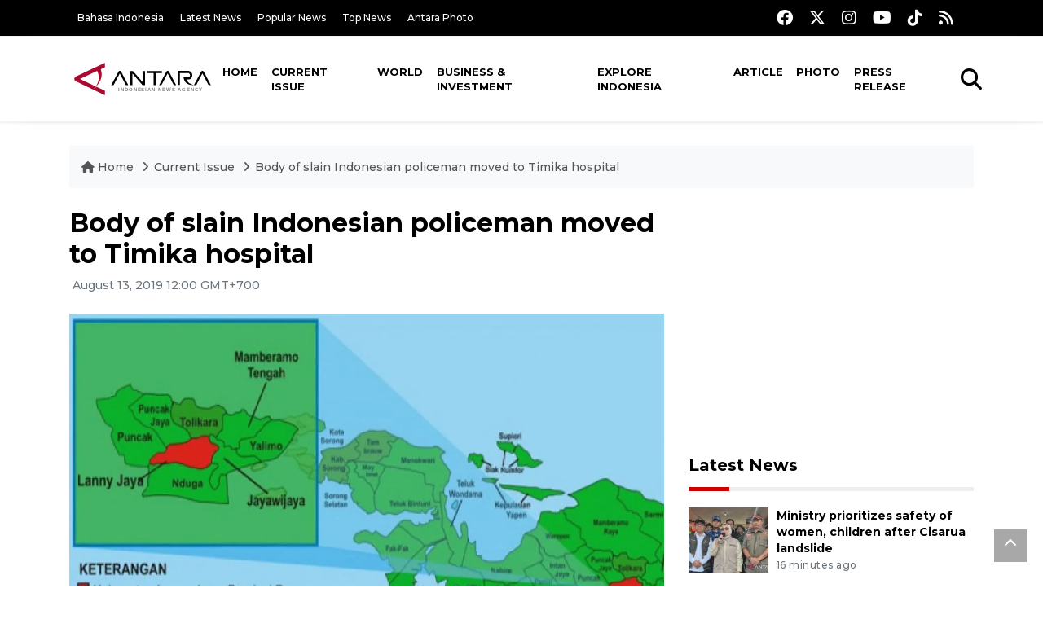

--- FILE ---
content_type: text/html; charset=UTF-8
request_url: https://en.antaranews.com/news/130920/body-of-slain-indonesian-policeman-moved-to-timika-hospital?utm_source=antaranews&utm_medium=related&utm_campaign=related_news
body_size: 10733
content:
<!DOCTYPE html>
<html lang="en">
<head>
	<meta charset="utf-8">
	<title>Body of slain Indonesian policeman moved to Timika hospital - ANTARA News</title>
	<meta name="description" content="The body of First Brigadier Hedar, kidnapped and shot dead by an armed criminal group in Usir Village near Mudidok Village, Puncak, Papua, Monday, was moved ...">
	<meta name="author" content="antaranews.com">
	<meta name="viewport" content="width=device-width, initial-scale=1">
	<!-- Favicon -->
<link rel="shortcut icon" href="https://en.antaranews.com/assets/img/favicon/favicon.ico" type="image/x-icon" />
<link rel="apple-touch-icon" sizes="57x57" href="https://en.antaranews.com/assets/img/favicon/apple-icon-57x57.png" />
<link rel="apple-touch-icon" sizes="60x60" href="https://en.antaranews.com/assets/img/favicon/apple-icon-60x60.png" />
<link rel="apple-touch-icon" sizes="72x72" href="https://en.antaranews.com/assets/img/favicon/apple-icon-72x72.png" />
<link rel="apple-touch-icon" sizes="76x76" href="https://en.antaranews.com/assets/img/favicon/apple-icon-76x76.png" />
<link rel="apple-touch-icon" sizes="114x114" href="https://en.antaranews.com/assets/img/favicon/apple-icon-114x114.png" />
<link rel="apple-touch-icon" sizes="120x120" href="https://en.antaranews.com/assets/img/favicon/apple-icon-120x120.png" />
<link rel="apple-touch-icon" sizes="144x144" href="https://en.antaranews.com/assets/img/favicon/apple-icon-144x144.png" />
<link rel="apple-touch-icon" sizes="152x152" href="https://en.antaranews.com/assets/img/favicon/apple-icon-152x152.png" />
<link rel="apple-touch-icon" sizes="180x180" href="https://en.antaranews.com/assets/img/favicon/apple-icon-180x180.png" />
<link rel="icon" type="image/png" sizes="192x192"  href="https://en.antaranews.com/assets/img/favicon/android-icon-192x192.png" />
<link rel="icon" type="image/png" sizes="32x32" href="https://en.antaranews.com/assets/img/favicon/favicon-32x32.png" />
<link rel="icon" type="image/png" sizes="96x96" href="https://en.antaranews.com/assets/img/favicon/favicon-96x96.png" />
<link rel="icon" type="image/png" sizes="16x16" href="https://en.antaranews.com/assets/img/favicon/favicon-16x16.png" />
<link rel="manifest" href="/manifest.json" />
<meta name="msapplication-TileColor" content="#ffffff" />
<meta name="msapplication-TileImage" content="https://en.antaranews.com/assets/img/favicon/ms-icon-144x144.png" />
<meta name="theme-color" content="#ffffff" />	<link rel="canonical" href="https://en.antaranews.com/news/130920/body-of-slain-indonesian-policeman-moved-to-timika-hospital" />	
<link rel="image_src" href="https://cdn.antaranews.com/cache/1200x800/2018/11/20170609Peta-Lanny-Jaya.jpg" />
<link rel="preload" as="image" href="https://cdn.antaranews.com/cache/1200x800/2018/11/20170609Peta-Lanny-Jaya.jpg.webp" imagesrcset="https://cdn.antaranews.com/cache/360x240/2018/11/20170609Peta-Lanny-Jaya.jpg.webp 360w, https://cdn.antaranews.com/cache/800x533/2018/11/20170609Peta-Lanny-Jaya.jpg.webp 800w, https://cdn.antaranews.com/cache/1200x800/2018/11/20170609Peta-Lanny-Jaya.jpg.webp 1200w">
<meta property="og:title" content="Body of slain Indonesian policeman moved to Timika hospital" />
<meta property="og:type" content="website" />
<meta property="og:description" content="The body of First Brigadier Hedar, kidnapped and shot dead by an armed criminal group in Usir Village near Mudidok Village, Puncak, Papua, Monday, was moved ..." />
<meta property="og:image" content="https://cdn.antaranews.com/cache/1200x800/2018/11/20170609Peta-Lanny-Jaya.jpg"/>
<meta property="og:site_name" content="Antara News" />
<meta property="og:locale" content="en_ID" />
<meta property="og:url" content="https://en.antaranews.com/news/130920/body-of-slain-indonesian-policeman-moved-to-timika-hospital" />
<meta property="article:author" content="https://www.facebook.com/antaranewsdotcom" />
<meta property="article:section" content="Indonesia" />
<meta property="fb:app_id" content="558190404243031"/>
<meta itemprop="datePublished" content="2019-08-13T12:00:08+07:00" />
<meta property="article:published_time" content="2019-08-13T12:00:08+07:00" />
<meta name="twitter:card" content="summary_large_image" />
<meta name="twitter:site" content="@antaranews" />
<meta name="twitter:creator" content="@antaranews">
<meta name="twitter:title" content="Body of slain Indonesian policeman moved to Timika hospital" />
<meta name="twitter:description" content="The body of First Brigadier Hedar, kidnapped and shot dead by an armed criminal group in Usir Village near Mudidok Village, Puncak, Papua, Monday, was moved ..." />
<meta name="twitter:image" content="https://cdn.antaranews.com/cache/1200x800/2018/11/20170609Peta-Lanny-Jaya.jpg" />
<meta name="twitter:domain" content="www.antaranews.com">
	<script type="application/ld+json">{"@context":"https://schema.org","@type":"NewsArticle","headline":"Body of slain Indonesian policeman moved to Timika hospital","mainEntityOfPage":{"@type":"WebPage","@id":"https://en.antaranews.com/news/130920/body-of-slain-indonesian-policeman-moved-to-timika-hospital"},"url":"https://en.antaranews.com/news/130920/body-of-slain-indonesian-policeman-moved-to-timika-hospital","image":{"@type":"ImageObject","url":"https://cdn.antaranews.com/cache/1200x800/2018/11/20170609Peta-Lanny-Jaya.jpg","height":800,"width":1200},"datePublished":"2019-08-13T12:00:08+07:00","dateModified":"2019-08-13T12:00:08+07:00","author":{"@type":"Person","name":"Evarukdijati, Rahmad Nasution","url":"https://m.antaranews.com/author/R013"},"editor":{"@type":"Person","name":"Suharto"},"publisher":{"@type":"Organization","name":"ANTARA","logo":{"@type":"ImageObject","url":"https://www.antaranews.com/img/antaranews.com.png","width":353,"height":60}},"description":"The body of First Brigadier Hedar, kidnapped and shot dead by an armed criminal group in Usir Village near Mudidok Village, Puncak, Papua, Monday, was moved ..."}</script><script type="application/ld+json">{"@context":"https://schema.org","@type":"WebSite","url":"https://en.antaranews.com","potentialAction":{"@type":"SearchAction","target":"https://en.antaranews.com/search?q={search_term_string}","query-input":"required name=search_term_string"}}</script><script type="application/ld+json">{"@context":"https://schema.org","@type":"Organization","url":"https://www.antaranews.com","logo":"https://www.antaranews.com/img/antaranews.com.png","sameAs":["https://www.facebook.com/antaranewsdotcom/","https://www.twitter.com/antaranews","https://www.instagram.com/antaranewscom/","https://www.youtube.com/@AntaraTV","https://www.tiktok.com/@antaranews"]}</script><script type="application/ld+json">{"@context":"https://schema.org","@type":"BreadcrumbList","name":"BreadcrumbList","itemListElement":[{"@type":"ListItem","position":1,"item":{"name":"Home","@id":"https://en.antaranews.com"}},{"@type":"ListItem","position":2,"item":{"name":"Current Issue","@id":"https://en.antaranews.com/"}},{"@type":"ListItem","position":3,"item":{"name":"Body of slain Indonesian policeman moved to Timika hospital","@id":"https://en.antaranews.com/news/130920/body-of-slain-indonesian-policeman-moved-to-timika-hospital"}}]}</script>	<link rel="preconnect" href="https://static.antaranews.com" />
	<link rel="preconnect" href="https://img.antaranews.com" />
	<link rel="preconnect" href="https://fonts.googleapis.com">
	<link rel="preconnect" href="https://fonts.gstatic.com" crossorigin>
	<link rel="preconnect" href="https://www.google-analytics.com" crossorigin />
	<link rel="preconnect" href="https://www.googletagmanager.com" crossorigin />
	<link rel="preconnect" href="https://www.googletagservices.com" crossorigin />
	<link rel="preconnect" href="https://pagead2.googlesyndication.com" crossorigin />
	<link rel="dns-prefetch" href="https://ads.antaranews.com" />
	<link href="https://cdn.antaranews.com" rel="dns-prefetch" />
	<link href="https://fonts.googleapis.com/css2?family=Montserrat:ital,wght@0,300;0,500;0,700;1,300;1,500&display=swap" rel="preload" as="style" crossorigin />
	<link href="https://fonts.googleapis.com/css2?family=Montserrat:ital,wght@0,300;0,500;0,700;1,300;1,500&display=swap" rel="stylesheet" />
	<link href="https://cdnjs.cloudflare.com/ajax/libs/font-awesome/6.4.2/css/all.min.css" rel="preload" as="style" crossorigin />
	<link href="/assets/css/style.css?v=1.11" rel="stylesheet">
	<link href="/assets/css/custom.css?v=1.12" rel="stylesheet">
	<link rel="stylesheet" href="https://en.antaranews.com/assets/css/shareon.min.css" /></head>
<body>
<header>
	<div class="topbar d-none d-sm-block">
			<div class="container">
					<div class="row">
							<div class="col-sm-12 col-md-9">
								<div class="list-unstyled topbar-left">
									<ul class="topbar-link">
										<li><a href="https://www.antaranews.com" title="Bahasa Indonesia" class="">Bahasa Indonesia</a></li>
										<li><a href="https://en.antaranews.com/latest-news" title="Latest News">Latest News</a></li>
										<li><a href="https://en.antaranews.com/popular-news" title="Popular News">Popular News</a></li>
										<li><a href="https://en.antaranews.com/top-news" title="Top News">Top News</a></li>
										<li><a href="https://www.antarafoto.com" title="Antara Photo" target="_blank">Antara Photo</a></li>
									</ul>
								</div>
							</div>
							<div class="col-sm-12 col-md-3">
								<div class="list-unstyled topbar-right">
									<ul class="topbar-sosmed">
										<li><a href="https://www.facebook.com/antaranewsdotcom/" title="Facebook ANTARA"><i class="fa-brands fa-facebook fa-lg"></i></a></li>
										<li><a href="https://www.twitter.com/antaranews" title="Twitter ANTARA"><i class="fa-brands fa-x-twitter fa-lg"></i></a></li>
										<li><a href="https://www.instagram.com/antaranewscom/" title="Instagram ANTARA"><i class="fa-brands fa-instagram fa-lg"></i></a></li>
										<li><a href="https://www.youtube.com/@AntaraTV" title="Youtube ANTARA"><i class="fa-brands fa-youtube fa-lg"></i></a></li>
										<li><a href="https://www.tiktok.com/@antaranews" title="Tiktok ANTARA"><i class="fa-brands fa-tiktok fa-lg"></i></a></li>
										<li><a href="https://en.antaranews.com/rss"><i class="fa fa-rss fa-lg" title="RSS ANTARA"></i></a></li>
									</ul>
								</div>
							</div>
					</div>
			</div>
	</div>
	<div class="navigation-wrap navigation-shadow bg-white">
		<nav class="navbar navbar-hover navbar-expand-lg navbar-soft">
			<div class="container">
				<div class="offcanvas-header">
					<div data-toggle="modal" data-target="#modal_aside_right" class="btn-md">
						<span class="navbar-toggler-icon"></span>
					</div>
				</div>
				<figure class="mb-0 mx-auto">
					<a href="/" title="ANTARA News">
						<img src="https://static.antaranews.com/img/ANTARA-en.svg" style="width:180px" width="180px" height="40px" alt="ANTARA News">
					</a>
				</figure>
				<div class="collapse navbar-collapse justify-content-between" id="main_nav99">
					<ul class="navbar-nav ml-auto ">
						<li class="nav-item">
							<a class="nav-link" href="/"> Home </a>
						</li>
						<li class="nav-item active"><a class="nav-link" href="https://en.antaranews.com/current-issue" title="Current Issue">Current Issue</a></li><li class="nav-item"><a class="nav-link" href="https://en.antaranews.com/world" title="World">World</a></li><li class="nav-item"><a class="nav-link" href="https://en.antaranews.com/business-investment" title="Business & Investment">Business & Investment</a></li><li class="nav-item"><a class="nav-link" href="https://en.antaranews.com/explore-indonesia" title="Explore Indonesia">Explore Indonesia</a></li><li class="nav-item"><a class="nav-link" href="https://en.antaranews.com/article" title="Article">Article</a></li><li class="nav-item"><a class="nav-link" href="https://en.antaranews.com/photo" title="Photo">Photo</a></li><li class="nav-item"><a class="nav-link" href="https://en.antaranews.com/press-release" title="Press Release">Press Release</a></li>											</ul>

					<!-- Search bar.// -->
					<ul class="navbar-nav ">
						<li class="nav-item search hidden-xs hidden-sm">
						<a class="nav-link" href="#"><i class="fa fa-search fa-2xl"></i></a></li>
					</ul>
					<!-- Search content bar.// -->
					<div class="top-search navigation-shadow">
						<div class="container">
							<div class="input-group">
								<form method="get" action="https://en.antaranews.com/search">
									<div class="row no-gutters mt-3">
										<div class="col">
											<input name="q" class="form-control border-secondary border-right-0 rounded-0" type="search" value="" placeholder="Keyword" id="q">
										</div>
										<div class="col-auto">
											<button type="submit" class="btn btn-outline-secondary border-left-0 rounded-0 rounded-right btn-search" aria-label="Cari">
												<i class="fa fa-search fa-2xl"></i>
											</button>
										</div>
									</div>
								</form>
							</div>
						</div>
					</div>
				</div>
			</div>
		</nav>
	</div>

	<div id="modal_aside_right" class="modal fixed-left fade" tabindex="-1" role="dialog">
    <div class="modal-dialog modal-dialog-aside" role="document">
			<div class="modal-content">
				<div class="modal-header">
					<div class="widget__form-search-bar  ">
						<div class="row no-gutters">
								<div class="col">
										<input class="form-control border-secondary border-right-0 rounded-0" value="" placeholder="Search">
								</div>
								<div class="col-auto">
										<button class="btn btn-outline-secondary border-left-0 rounded-0 rounded-right">
												<i class="fa fa-search"></i>
										</button>
								</div>
						</div>
					</div>
					<button type="button" class="close" data-dismiss="modal" aria-label="Close">
							<span aria-hidden="true">&times;</span>
					</button>
				</div>
				<div class="modal-body">
					<nav class="list-group list-group-flush">
							<ul class="navbar-nav ">
									<li class="nav-item dropdown">
											<a class="nav-link active dropdown-toggle text-dark" href="#" data-toggle="dropdown"> Home
											</a>
											<ul class="dropdown-menu dropdown-menu-left">
													<li><a class="dropdown-item text-dark" href="/homepage-v1.html"> Home version one </a>
													</li>
													<li><a class="dropdown-item text-dark" href="homepage-v2.html"> Home version two </a>
													</li>
													<li><a class="dropdown-item text-dark" href="/homepage-v3.html"> Home version three </a>
													</li>
													<li><a class="dropdown-item text-dark" href="/homepage-v4.html"> Home version four </a>
													</li>
											</ul>
									</li>
									<li class="nav-item dropdown">
											<a class="nav-link dropdown-toggle  text-dark" href="#" data-toggle="dropdown"> Pages </a>
											<ul class="dropdown-menu animate fade-up">

													<li><a class="dropdown-item icon-arrow  text-dark" href="#"> Blog </a>
															<ul class="submenu dropdown-menu  animate fade-up">
																	<li><a class="dropdown-item" href="/category-style-v1.html">Style 1</a></li>
																	<li><a class="dropdown-item" href="/category-style-v2.html">Style 2</a></li>
																	<li><a class="dropdown-item" href="/category-style-v3.html">Style 3</a></li>

																	<li><a class="dropdown-item icon-arrow  text-dark" href="">Submenu item 3 </a>
																			<ul class="submenu dropdown-menu  animate fade-up">
																					<li><a class="dropdown-item" href="">Multi level 1</a></li>
																					<li><a class="dropdown-item" href="">Multi level 2</a></li>
																			</ul>
																	</li>
																	<li><a class="dropdown-item  text-dark" href="">Submenu item 4</a></li>
																	<li><a class="dropdown-item" href="">Submenu item 5</a></li>
															</ul>
													</li>
													<li><a class="dropdown-item icon-arrow  text-dark" href="#"> Blog single detail </a>
															<ul class="submenu dropdown-menu  animate fade-up">
																	<li><a class="dropdown-item" href="/article-detail-v1.html">Style 1</a></li>
																	<li><a class="dropdown-item" href="/article-detail-v2.html">Style 2</a></li>
																	<li><a class="dropdown-item" href="/article-detail-v3.html">Style 3</a></li>

															</ul>
													</li>

													<li><a class="dropdown-item icon-arrow  text-dark" href="#"> Search Result </a>
															<ul class="submenu dropdown-menu  animate fade-up">
																	<li><a class="dropdown-item" href="/search-result.html">Style 1</a></li>
																	<li><a class="dropdown-item" href="/search-result-v1.html">Style 2</a></li>
															</ul>
													</li>
													<li><a class="dropdown-item  text-dark" href="/login.html">Login </a>
													<li><a class="dropdown-item  text-dark" href="/register.html"> Register </a>
													<li><a class="dropdown-item  text-dark" href="/contact.html"> Contact </a>
													<li><a class="dropdown-item  text-dark" href="/404.html"> 404 Error </a>
											</ul>
									</li>

									<li class="nav-item dropdown">
											<a class="nav-link active dropdown-toggle  text-dark" href="#" data-toggle="dropdown"> About
											</a>
											<ul class="dropdown-menu dropdown-menu-left">
													<li><a class="dropdown-item" href="/about-us.html"> Style 1 </a>
													</li>
													<li><a class="dropdown-item" href="/about-us-v1.html"> Style 2 </a></li>

											</ul>
									</li>


									<li class="nav-item"><a class="nav-link  text-dark" href="#"> Category </a></li>
									<li class="nav-item"><a class="nav-link  text-dark" href="/contact.html"> contact </a></li>
							</ul>
					</nav>
				</div>
				<div class="modal-footer">
						<p>© 2020</p>
				</div>
			</div>
    </div>
	</div>
</header>		<section class="pb-80">
			
			<div class="container">
		<div class="row">
			<div class="col-md-12">
				<ul class="breadcrumbs bg-light mb-4"><li class="breadcrumbs__item">
							<a href="https://en.antaranews.com" class="breadcrumbs__url">
								<i class="fa fa-home"></i> Home </a>
						</li><li class="breadcrumbs__item">
							<a href="https://en.antaranews.com/" class="breadcrumbs__url">Current Issue</a>
						</li><li class="breadcrumbs__item">
							<a href="https://en.antaranews.com/news/130920/body-of-slain-indonesian-policeman-moved-to-timika-hospital" class="breadcrumbs__url">Body of slain Indonesian policeman moved to Timika hospital</a>
						</li></ul>
			</div>
		</div>
	</div>			
      <div class="container">
        <div class="row">
          <div class="col-md-8">
            <div class="wrap__article-detail">
														<div class="wrap__article-detail-title" id="newsId" data-id="130920">
								<h1>Body of slain Indonesian policeman moved to Timika hospital</h1>
              </div>
							              <div class="wrap__article-detail-info">
                <ul class="list-inline">
                  <li class="list-inline-item">
                    <span class="text-secondary font-weight-normal">
											<i class="fa fa-clock-o"></i> August 13, 2019 12:00 GMT+700                    </span>
                  </li>
                </ul>
              </div>
							<div class="wrap__article-detail-image mt-4">
										<figure>
											<picture>
												<source type="image/webp" srcset="https://cdn.antaranews.com/cache/360x240/2018/11/20170609Peta-Lanny-Jaya.jpg.webp 360w, https://cdn.antaranews.com/cache/800x533/2018/11/20170609Peta-Lanny-Jaya.jpg.webp 800w, https://cdn.antaranews.com/cache/1200x800/2018/11/20170609Peta-Lanny-Jaya.jpg.webp 1200w">
												<img class="img-fluid" src="https://cdn.antaranews.com/cache/1200x800/2018/11/20170609Peta-Lanny-Jaya.jpg" srcset="https://cdn.antaranews.com/cache/360x240/2018/11/20170609Peta-Lanny-Jaya.jpg 360w, https://cdn.antaranews.com/cache/800x533/2018/11/20170609Peta-Lanny-Jaya.jpg 800w, https://cdn.antaranews.com/cache/1200x800/2018/11/20170609Peta-Lanny-Jaya.jpg 1200w" width="1200px" height="800px" alt="Body of slain Indonesian policeman moved to Timika hospital" />
											</picture>
											<figcaption class="fig-caption text-left">Archives Papua Map. (ANTARA) (/)</figcaption>
										</figure>
									</div>              <div class="wrap__article-detail-content post-content">
								Jayapura, Papua (ANTARA) - The body of First Brigadier Hedar, kidnapped and shot dead by an armed criminal group in Usir Village near Mudidok Village, Puncak, Papua, Monday, was moved to the Timika Public Hospital, a police spokesman noted.<br />
<br />
This policeman&#39;s body was flown aboard a chartered aircraft from Aminggaru Airport in Ilaga, Puncak District, to Mimika District, the Papua Provincial Police spokesman, Senior Commissioner Ahmad Kamal told ANTARA here on Tuesday.<br />
<br />
Kamal confirmed the receipt of a report saying that Hedar&#39;s body had arrived at the Timika Public Hospital for a post-mortem examination. It was then flown to Makassar, the capital city of South Sulawesi Province, and transported to Barru District for burial.<br />
<br />
To this end, Hedar&#39;s parents residing in Serui, South Yapen Sub-district, Yapen Isles District, Papua Province, were also in Biak to depart for Makassar, he noted.<br />
<br />
The abduction and shooting incident occurred when First Brigadier Hedar and his colleague, Chief Brigadier Alfonso Wakum, were riding a motorcycle in Usir Village near Mudidok Village, Puncak District, on Monday, at around 11 a.m. local time.<br />
<br />
While passing by this village, a local resident called out their names in response to which they stopped and met the villager. However, a few minutes later, a group of armed separatists suddenly appeared from a bush to intercept them.<br />
<br />
Sentient of the threat, Wakum was still able to hide, but the armed rebels caught Hedar and killed him not far from the place where they were intercepted.<br />
<br />
Wakum later reported this incident to the Ilaga police post. At around 5:30 p.m. local time, Hedar&#39;s body was found near the crime scene.<br />
<br />
The Papuan armed separatists have repeatedly launched deadly attacks and killings over the past years.<br />
<br />
On December 2, 2018, for instance, a group of armed Papuan rebels had brutally killed 31 workers from PT Istaka Karya, who were engaged in construction and building the Trans Papua project in Kali Yigi and Kali Aurak in Yigi Sub-District, Nduga District.<br />
<br />
The armed rebels, who launched the brutal killings, also killed a soldier named Handoko and injured two other security personnel: Sugeng and Wahyu.<br />
<br />
Acknowledging this grim reality, Papua Police Chief Inspector General Rudolf A. Rodja stated that the security disturbances, caused by the rebels, remain a persistent challenge for Indonesia&#39;s security apparatuses in the province.<br />
<br />
In the first semester of 2019, at least 10 shooting incidents involving these armed separatists have occurred that claimed seven lives.<br />
<br />
Five of the dead victims were soldiers, while two others were a policeman and civilian, Rodja had stated on July 3, 2019.<br />
<br />
The shooting incidents that took place in the working areas of the Puncak Jaya and Jayawijaya Police Precincts during the January-June period this year had also resulted in six soldiers and two policemen suffering from gunshot wounds.
<span class="baca-juga"><b>Related news: <a href="https://en.antaranews.com/news/122588/president-orders-handling-of-armed-criminal-group-problem-in-papua"  title="President orders handling of armed criminal group problem in Papua">President orders handling of armed criminal group problem in Papua</a></b></span><br /><br />
 

 <br /><br /><p class="text-muted mt-2 small">Translator: Evarukdijati, Rahmad Nasution<br />Editor: Suharto<br />								Copyright &copy; ANTARA 2019</p>
              </div>
            </div>
						
						<div class="blog-tags">
              <ul class="list-inline">
                <li class="list-inline-item">
                  <i class="fa fa-tags">
                  </i>
                </li><li class="list-inline-item"><a href="https://en.antaranews.com/tag/papua-province" title="Papua Province">Papua Province</a></li><li class="list-inline-item"><a href="https://en.antaranews.com/tag/rebels" title="rebels">rebels</a></li><li class="list-inline-item"><a href="https://en.antaranews.com/tag/police" title="police">police</a></li></ul>
            </div><div class="share-wrapper shareon mb-4">
	<a class="facebook" data-title="Bagikan di Facebook"></a>
	<a class="twitter" data-title="Bagikan di Twitter"></a>
	<a class="whatsapp" data-title="Bagikan via Whatsapp"></a>
	<a class="telegram" data-title="Bagikan via Telegram"></a>
	<a class="pinterest" data-title="Bagikan di Pinterest"></a>
	<a class="linkedin" data-title="Bagikan via Linkedin"></a>
	<a class="viber" data-title="Bagikan di Viber"></a>
	<a class="vkontakte" data-title="Bagikan di Vkontakte"></a>
	<a class="copy-url" data-title="Salin URL"></a>
</div><div class="wrapper__list__article mb-0">
					<h4 class="border_section">Related News</h4>
					<div class="row">
		<div class="col-md-4">
			<div class="mb-4">
				<div class="article__entry">
					<div class="article__image position-relative">
						<a href="https://en.antaranews.com/news/400257/papua-unveils-plan-to-build-14000-homes-in-one-year?utm_source=antaranews&utm_medium=desktop&utm_campaign=related_news" title="Papua unveils plan to build 14,000 homes in one year">
							<picture>
								<source type="image/webp" data-srcset="https://cdn.antaranews.com/cache/270x180/2026/01/16/1001467123.jpg.webp">
								<img class="img-fluid lazyload" data-src="https://cdn.antaranews.com/cache/270x180/2026/01/16/1001467123.jpg" alt="Papua unveils plan to build 14,000 homes in one year" width="270px" height="180px" />
							</picture>
						</a>
						
					</div>
					<div class="article__content">
						
						<h3 class="post_title post_title_small"><a href="https://en.antaranews.com/news/400257/papua-unveils-plan-to-build-14000-homes-in-one-year?utm_source=antaranews&utm_medium=desktop&utm_campaign=related_news" title="Papua unveils plan to build 14,000 homes in one year">Papua unveils plan to build 14,000 homes in one year</a></h3>
						<ul class="list-inline">
							<li class="list-inline-item"><span class="text-secondary">16th January 2026</span></li>
						</ul>
					</div>
				</div>
			</div>
		</div>
		<div class="col-md-4">
			<div class="mb-4">
				<div class="article__entry">
					<div class="article__image position-relative">
						<a href="https://en.antaranews.com/news/392081/papua-jakarta-discuss-unlocking-coastal-economic-potential?utm_source=antaranews&utm_medium=desktop&utm_campaign=related_news" title="Papua, Jakarta discuss unlocking coastal economic potential">
							<picture>
								<source type="image/webp" data-srcset="https://cdn.antaranews.com/cache/270x180/2025/11/16/1001311009.jpg.webp">
								<img class="img-fluid lazyload" data-src="https://cdn.antaranews.com/cache/270x180/2025/11/16/1001311009.jpg" alt="Papua, Jakarta discuss unlocking coastal economic potential" width="270px" height="180px" />
							</picture>
						</a>
						
					</div>
					<div class="article__content">
						
						<h3 class="post_title post_title_small"><a href="https://en.antaranews.com/news/392081/papua-jakarta-discuss-unlocking-coastal-economic-potential?utm_source=antaranews&utm_medium=desktop&utm_campaign=related_news" title="Papua, Jakarta discuss unlocking coastal economic potential">Papua, Jakarta discuss unlocking coastal economic potential</a></h3>
						<ul class="list-inline">
							<li class="list-inline-item"><span class="text-secondary">16th November 2025</span></li>
						</ul>
					</div>
				</div>
			</div>
		</div>
		<div class="col-md-4">
			<div class="mb-4">
				<div class="article__entry">
					<div class="article__image position-relative">
						<a href="https://en.antaranews.com/news/390757/a-glimpse-into-papuas-journey-under-free-meals-program?utm_source=antaranews&utm_medium=desktop&utm_campaign=related_news" title="A glimpse into Papua&#039;s journey under free meals program">
							<picture>
								<source type="image/webp" data-srcset="https://cdn.antaranews.com/cache/270x180/2025/11/01/1001271825.jpg.webp">
								<img class="img-fluid lazyload" data-src="https://cdn.antaranews.com/cache/270x180/2025/11/01/1001271825.jpg" alt="A glimpse into Papua&#039;s journey under free meals program" width="270px" height="180px" />
							</picture>
						</a>
						
					</div>
					<div class="article__content">
						
						<h3 class="post_title post_title_small"><a href="https://en.antaranews.com/news/390757/a-glimpse-into-papuas-journey-under-free-meals-program?utm_source=antaranews&utm_medium=desktop&utm_campaign=related_news" title="A glimpse into Papua&#039;s journey under free meals program">A glimpse into Papua's journey under free meals program</a></h3>
						<ul class="list-inline">
							<li class="list-inline-item"><span class="text-secondary">8th November 2025</span></li>
						</ul>
					</div>
				</div>
			</div>
		</div>
		<div class="col-md-4">
			<div class="mb-4">
				<div class="article__entry">
					<div class="article__image position-relative">
						<a href="https://en.antaranews.com/news/385881/papua-police-foil-fuel-smuggling-attempt-to-png?utm_source=antaranews&utm_medium=desktop&utm_campaign=related_news" title="Papua Police foil fuel smuggling attempt to PNG">
							<picture>
								<source type="image/webp" data-srcset="https://cdn.antaranews.com/cache/270x180/2025/10/13/1001377497.jpg.webp">
								<img class="img-fluid lazyload" data-src="https://cdn.antaranews.com/cache/270x180/2025/10/13/1001377497.jpg" alt="Papua Police foil fuel smuggling attempt to PNG" width="270px" height="180px" />
							</picture>
						</a>
						
					</div>
					<div class="article__content">
						
						<h3 class="post_title post_title_small"><a href="https://en.antaranews.com/news/385881/papua-police-foil-fuel-smuggling-attempt-to-png?utm_source=antaranews&utm_medium=desktop&utm_campaign=related_news" title="Papua Police foil fuel smuggling attempt to PNG">Papua Police foil fuel smuggling attempt to PNG</a></h3>
						<ul class="list-inline">
							<li class="list-inline-item"><span class="text-secondary">13th October 2025</span></li>
						</ul>
					</div>
				</div>
			</div>
		</div>
		<div class="col-md-4">
			<div class="mb-4">
				<div class="article__entry">
					<div class="article__image position-relative">
						<a href="https://en.antaranews.com/news/299520/biak-numfor-receives-five-tons-of-rice-reserves-to-deal-with-stunting?utm_source=antaranews&utm_medium=desktop&utm_campaign=related_news" title="Biak Numfor receives five tons of rice reserves to deal with stunting">
							<picture>
								<source type="image/webp" data-srcset="https://cdn.antaranews.com/cache/270x180/2023/11/26/beras-cadangan-ke-pemda-Biak-2.jpg.webp">
								<img class="img-fluid lazyload" data-src="https://cdn.antaranews.com/cache/270x180/2023/11/26/beras-cadangan-ke-pemda-Biak-2.jpg" alt="Biak Numfor receives five tons of rice reserves to deal with stunting" width="270px" height="180px" />
							</picture>
						</a>
						
					</div>
					<div class="article__content">
						
						<h3 class="post_title post_title_small"><a href="https://en.antaranews.com/news/299520/biak-numfor-receives-five-tons-of-rice-reserves-to-deal-with-stunting?utm_source=antaranews&utm_medium=desktop&utm_campaign=related_news" title="Biak Numfor receives five tons of rice reserves to deal with stunting">Biak Numfor receives five tons of rice reserves to deal with stunting</a></h3>
						<ul class="list-inline">
							<li class="list-inline-item"><span class="text-secondary">26th November 2023</span></li>
						</ul>
					</div>
				</div>
			</div>
		</div>
		<div class="col-md-4">
			<div class="mb-4">
				<div class="article__entry">
					<div class="article__image position-relative">
						<a href="https://en.antaranews.com/news/299268/president-widodo-provides-food-aid-in-papuas-biak-numfor?utm_source=antaranews&utm_medium=desktop&utm_campaign=related_news" title="President Widodo provides food aid in Papua&#039;s Biak Numfor">
							<picture>
								<source type="image/webp" data-srcset="https://cdn.antaranews.com/cache/270x180/2023/11/22/Screenshot_20231122_172330_WhatsApp.jpg.webp">
								<img class="img-fluid lazyload" data-src="https://cdn.antaranews.com/cache/270x180/2023/11/22/Screenshot_20231122_172330_WhatsApp.jpg" alt="President Widodo provides food aid in Papua&#039;s Biak Numfor" width="270px" height="180px" />
							</picture>
						</a>
						
					</div>
					<div class="article__content">
						
						<h3 class="post_title post_title_small"><a href="https://en.antaranews.com/news/299268/president-widodo-provides-food-aid-in-papuas-biak-numfor?utm_source=antaranews&utm_medium=desktop&utm_campaign=related_news" title="President Widodo provides food aid in Papua&#039;s Biak Numfor">President Widodo provides food aid in Papua's Biak Numfor</a></h3>
						<ul class="list-inline">
							<li class="list-inline-item"><span class="text-secondary">22nd November 2023</span></li>
						</ul>
					</div>
				</div>
			</div>
		</div>
		<div class="col-md-4">
			<div class="mb-4">
				<div class="article__entry">
					<div class="article__image position-relative">
						<a href="https://en.antaranews.com/news/298920/papua-urges-use-of-rupiah-in-indonesia-png-border-region?utm_source=antaranews&utm_medium=desktop&utm_campaign=related_news" title="Papua urges use of rupiah in Indonesia-PNG border region">
							<picture>
								<source type="image/webp" data-srcset="https://cdn.antaranews.com/cache/270x180/2022/08/27/WNA-Papua-Nugini-Masuk-Indonesia-Untuk-Berbelanja-270822-app-4.jpg.webp">
								<img class="img-fluid lazyload" data-src="https://cdn.antaranews.com/cache/270x180/2022/08/27/WNA-Papua-Nugini-Masuk-Indonesia-Untuk-Berbelanja-270822-app-4.jpg" alt="Papua urges use of rupiah in Indonesia-PNG border region" width="270px" height="180px" />
							</picture>
						</a>
						
					</div>
					<div class="article__content">
						
						<h3 class="post_title post_title_small"><a href="https://en.antaranews.com/news/298920/papua-urges-use-of-rupiah-in-indonesia-png-border-region?utm_source=antaranews&utm_medium=desktop&utm_campaign=related_news" title="Papua urges use of rupiah in Indonesia-PNG border region">Papua urges use of rupiah in Indonesia-PNG border region</a></h3>
						<ul class="list-inline">
							<li class="list-inline-item"><span class="text-secondary">17th November 2023</span></li>
						</ul>
					</div>
				</div>
			</div>
		</div>
		<div class="col-md-4">
			<div class="mb-4">
				<div class="article__entry">
					<div class="article__image position-relative">
						<a href="https://en.antaranews.com/news/298074/papua-intensively-distributing-food-aid-to-prevent-stunting?utm_source=antaranews&utm_medium=desktop&utm_campaign=related_news" title="Papua intensively distributing food aid to prevent stunting">
							<picture>
								<source type="image/webp" data-srcset="https://cdn.antaranews.com/cache/270x180/2023/11/06/beras-cadangan-Pemprov.jpg.webp">
								<img class="img-fluid lazyload" data-src="https://cdn.antaranews.com/cache/270x180/2023/11/06/beras-cadangan-Pemprov.jpg" alt="Papua intensively distributing food aid to prevent stunting" width="270px" height="180px" />
							</picture>
						</a>
						
					</div>
					<div class="article__content">
						
						<h3 class="post_title post_title_small"><a href="https://en.antaranews.com/news/298074/papua-intensively-distributing-food-aid-to-prevent-stunting?utm_source=antaranews&utm_medium=desktop&utm_campaign=related_news" title="Papua intensively distributing food aid to prevent stunting">Papua intensively distributing food aid to prevent stunting</a></h3>
						<ul class="list-inline">
							<li class="list-inline-item"><span class="text-secondary">6th November 2023</span></li>
						</ul>
					</div>
				</div>
			</div>
		</div>
		<div class="col-md-4">
			<div class="mb-4">
				<div class="article__entry">
					<div class="article__image position-relative">
						<a href="https://en.antaranews.com/news/251569/uncen-optimistic-to-open-faculty-of-medicine-branch-in-new-province?utm_source=antaranews&utm_medium=desktop&utm_campaign=related_news" title="Uncen optimistic to open faculty of medicine branch in new province">
							<picture>
								<source type="image/webp" data-srcset="https://cdn.antaranews.com/cache/270x180/2022/09/25/Uncen.jpg.webp">
								<img class="img-fluid lazyload" data-src="https://cdn.antaranews.com/cache/270x180/2022/09/25/Uncen.jpg" alt="Uncen optimistic to open faculty of medicine branch in new province" width="270px" height="180px" />
							</picture>
						</a>
						
					</div>
					<div class="article__content">
						
						<h3 class="post_title post_title_small"><a href="https://en.antaranews.com/news/251569/uncen-optimistic-to-open-faculty-of-medicine-branch-in-new-province?utm_source=antaranews&utm_medium=desktop&utm_campaign=related_news" title="Uncen optimistic to open faculty of medicine branch in new province">Uncen optimistic to open faculty of medicine branch in new province</a></h3>
						<ul class="list-inline">
							<li class="list-inline-item"><span class="text-secondary">25th September 2022</span></li>
						</ul>
					</div>
				</div>
			</div>
		</div>
		<div class="col-md-4">
			<div class="mb-4">
				<div class="article__entry">
					<div class="article__image position-relative">
						<a href="https://en.antaranews.com/news/152542/jayapura-hospital-closed-after-54-health-workers-contract-covid-19?utm_source=antaranews&utm_medium=desktop&utm_campaign=related_news" title="Jayapura hospital closed after 54 health workers contract COVID-19">
							<picture>
								<source type="image/webp" data-srcset="https://cdn.antaranews.com/cache/270x180/2020/07/17/IMG_20200715_181632_copy_800x600.jpg.webp">
								<img class="img-fluid lazyload" data-src="https://cdn.antaranews.com/cache/270x180/2020/07/17/IMG_20200715_181632_copy_800x600.jpg" alt="Jayapura hospital closed after 54 health workers contract COVID-19" width="270px" height="180px" />
							</picture>
						</a>
						
					</div>
					<div class="article__content">
						
						<h3 class="post_title post_title_small"><a href="https://en.antaranews.com/news/152542/jayapura-hospital-closed-after-54-health-workers-contract-covid-19?utm_source=antaranews&utm_medium=desktop&utm_campaign=related_news" title="Jayapura hospital closed after 54 health workers contract COVID-19">Jayapura hospital closed after 54 health workers contract COVID-19</a></h3>
						<ul class="list-inline">
							<li class="list-inline-item"><span class="text-secondary">17th July 2020</span></li>
						</ul>
					</div>
				</div>
			</div>
		</div>
		<div class="col-md-4">
			<div class="mb-4">
				<div class="article__entry">
					<div class="article__image position-relative">
						<a href="https://en.antaranews.com/news/121138/minor-earthquake-rocks-manokwari-in-w-papua-province?utm_source=antaranews&utm_medium=desktop&utm_campaign=related_news" title="Minor earthquake rocks Manokwari in W Papua province">
							<picture>
								<source type="image/webp" data-srcset="https://cdn.antaranews.com/cache/270x180/2016/09/20160907logo-bmkg-001x.jpg.webp">
								<img class="img-fluid lazyload" data-src="https://cdn.antaranews.com/cache/270x180/2016/09/20160907logo-bmkg-001x.jpg" alt="Minor earthquake rocks Manokwari in W Papua province" width="270px" height="180px" />
							</picture>
						</a>
						
					</div>
					<div class="article__content">
						
						<h3 class="post_title post_title_small"><a href="https://en.antaranews.com/news/121138/minor-earthquake-rocks-manokwari-in-w-papua-province?utm_source=antaranews&utm_medium=desktop&utm_campaign=related_news" title="Minor earthquake rocks Manokwari in W Papua province">Minor earthquake rocks Manokwari in W Papua province</a></h3>
						<ul class="list-inline">
							<li class="list-inline-item"><span class="text-secondary">8th December 2018</span></li>
						</ul>
					</div>
				</div>
			</div>
		</div>
		<div class="col-md-4">
			<div class="mb-4">
				<div class="article__entry">
					<div class="article__image position-relative">
						<a href="https://en.antaranews.com/news/94543/president-yudhoyono-to-inaugurate-sail-raja-ampat?utm_source=antaranews&utm_medium=desktop&utm_campaign=related_news" title="President Yudhoyono to inaugurate Sail Raja Ampat">
							<picture>
								<source type="image/webp" data-srcset="https://img.antaranews.com/cache/270x180/no-image.jpg.webp">
								<img class="img-fluid lazyload" data-src="https://img.antaranews.com/cache/270x180/no-image.jpg" alt="President Yudhoyono to inaugurate Sail Raja Ampat" width="270px" height="180px" />
							</picture>
						</a>
						
					</div>
					<div class="article__content">
						
						<h3 class="post_title post_title_small"><a href="https://en.antaranews.com/news/94543/president-yudhoyono-to-inaugurate-sail-raja-ampat?utm_source=antaranews&utm_medium=desktop&utm_campaign=related_news" title="President Yudhoyono to inaugurate Sail Raja Ampat">President Yudhoyono to inaugurate Sail Raja Ampat</a></h3>
						<ul class="list-inline">
							<li class="list-inline-item"><span class="text-secondary">20th June 2014</span></li>
						</ul>
					</div>
				</div>
			</div>
		</div></div></div>          </div>
          <div class="col-md-4">
						<aside class="mb-4" style="min-width:300px;min-height:250px;">
							<script async src="https://pagead2.googlesyndication.com/pagead/js/adsbygoogle.js?client=ca-pub-6174445277446935" crossorigin="anonymous"></script>
<!-- Responsive_Ads -->
<ins class="adsbygoogle"
     style="display:block"
     data-ad-client="ca-pub-6174445277446935"
     data-ad-slot="9907595475"
     data-ad-format="auto"
     data-full-width-responsive="true"></ins>
<script>
     (adsbygoogle = window.adsbygoogle || []).push({});
</script>
						</aside>
						
<aside class="wrapper__list__article">
	<h4 class="border_section"><a href="https://en.antaranews.com/latest-news" title="Latest News">Latest News</a></h4>
	<div class="wrapper__list-number">
		
			<div class="mb-3">
				<div class="card__post card__post-list">
					<div class="image-sm position-relative">
						<a href="https://en.antaranews.com/news/401554/ministry-prioritizes-safety-of-women-children-after-cisarua-landslide?utm_source=antaranews&utm_medium=desktop&utm_campaign=popular_right" title="Ministry prioritizes safety of women, children after Cisarua landslide">
							<picture>
								<source type="image/webp" data-srcset="https://cdn.antaranews.com/cache/180x120/2026/01/25/177334.jpg.webp">
								<img class="img-fluid lazyload" data-src="https://cdn.antaranews.com/cache/180x120/2026/01/25/177334.jpg" alt="Ministry prioritizes safety of women, children after Cisarua landslide" />
							</picture>
						</a>
						
					</div>
					<div class="card__post__body ">
						<div class="card__post__content">
							
							<div class="card__post__title">
								<h3 class="post_title post_title_small"><a href="https://en.antaranews.com/news/401554/ministry-prioritizes-safety-of-women-children-after-cisarua-landslide?utm_source=antaranews&utm_medium=desktop&utm_campaign=popular_right" title="Ministry prioritizes safety of women, children after Cisarua landslide">Ministry prioritizes safety of women, children after Cisarua landslide</a></h3>
							</div>
							<div class="card__post__author-info">
									<ul class="list-inline">
										<li class="list-inline-item"><span class="text-secondary">16 minutes ago</span></li>
									</ul>
							</div>
						</div>
					</div>
				</div>
			</div>
			<div class="mb-3">
				<div class="card__post card__post-list">
					<div class="image-sm position-relative">
						<a href="https://en.antaranews.com/news/401550/basarnas-deploys-250-sar-personnel-to-search-for-80-landslide-victims?utm_source=antaranews&utm_medium=desktop&utm_campaign=popular_right" title="Basarnas deploys 250 SAR personnel to search for 80 landslide victims">
							<picture>
								<source type="image/webp" data-srcset="https://cdn.antaranews.com/cache/180x120/2026/01/25/177343.jpg.webp">
								<img class="img-fluid lazyload" data-src="https://cdn.antaranews.com/cache/180x120/2026/01/25/177343.jpg" alt="Basarnas deploys 250 SAR personnel to search for 80 landslide victims" />
							</picture>
						</a>
						
					</div>
					<div class="card__post__body ">
						<div class="card__post__content">
							
							<div class="card__post__title">
								<h3 class="post_title post_title_small"><a href="https://en.antaranews.com/news/401550/basarnas-deploys-250-sar-personnel-to-search-for-80-landslide-victims?utm_source=antaranews&utm_medium=desktop&utm_campaign=popular_right" title="Basarnas deploys 250 SAR personnel to search for 80 landslide victims">Basarnas deploys 250 SAR personnel to search for 80 landslide victims</a></h3>
							</div>
							<div class="card__post__author-info">
									<ul class="list-inline">
										<li class="list-inline-item"><span class="text-secondary">37 minutes ago</span></li>
									</ul>
							</div>
						</div>
					</div>
				</div>
			</div>
			<div class="mb-3">
				<div class="card__post card__post-list">
					<div class="image-sm position-relative">
						<a href="https://en.antaranews.com/news/401546/indonesian-vp-urges-swift-response-aid-after-west-bandung-landslide?utm_source=antaranews&utm_medium=desktop&utm_campaign=popular_right" title="Indonesian VP urges swift response, aid after West Bandung landslide">
							<picture>
								<source type="image/webp" data-srcset="https://cdn.antaranews.com/cache/180x120/2026/01/25/IMG_0770.jpeg.webp">
								<img class="img-fluid lazyload" data-src="https://cdn.antaranews.com/cache/180x120/2026/01/25/IMG_0770.jpeg" alt="Indonesian VP urges swift response, aid after West Bandung landslide" />
							</picture>
						</a>
						
					</div>
					<div class="card__post__body ">
						<div class="card__post__content">
							
							<div class="card__post__title">
								<h3 class="post_title post_title_small"><a href="https://en.antaranews.com/news/401546/indonesian-vp-urges-swift-response-aid-after-west-bandung-landslide?utm_source=antaranews&utm_medium=desktop&utm_campaign=popular_right" title="Indonesian VP urges swift response, aid after West Bandung landslide">Indonesian VP urges swift response, aid after West Bandung landslide</a></h3>
							</div>
							<div class="card__post__author-info">
									<ul class="list-inline">
										<li class="list-inline-item"><span class="text-secondary">56 minutes ago</span></li>
									</ul>
							</div>
						</div>
					</div>
				</div>
			</div>
			<div class="mb-3">
				<div class="card__post card__post-list">
					<div class="image-sm position-relative">
						<a href="https://en.antaranews.com/news/401542/floods-displace-over-1600-people-in-jakarta-govt-focuses-on-relief?utm_source=antaranews&utm_medium=desktop&utm_campaign=popular_right" title="Floods displace over 1,600 people in Jakarta, govt focuses on relief">
							<picture>
								<source type="image/webp" data-srcset="https://cdn.antaranews.com/cache/180x120/2026/01/24/pengungsi-korban-banjir-di-jakarta-2712730.jpg.webp">
								<img class="img-fluid lazyload" data-src="https://cdn.antaranews.com/cache/180x120/2026/01/24/pengungsi-korban-banjir-di-jakarta-2712730.jpg" alt="Floods displace over 1,600 people in Jakarta, govt focuses on relief" />
							</picture>
						</a>
						
					</div>
					<div class="card__post__body ">
						<div class="card__post__content">
							
							<div class="card__post__title">
								<h3 class="post_title post_title_small"><a href="https://en.antaranews.com/news/401542/floods-displace-over-1600-people-in-jakarta-govt-focuses-on-relief?utm_source=antaranews&utm_medium=desktop&utm_campaign=popular_right" title="Floods displace over 1,600 people in Jakarta, govt focuses on relief">Floods displace over 1,600 people in Jakarta, govt focuses on relief</a></h3>
							</div>
							<div class="card__post__author-info">
									<ul class="list-inline">
										<li class="list-inline-item"><span class="text-secondary">2 hours ago</span></li>
									</ul>
							</div>
						</div>
					</div>
				</div>
			</div>
			<div class="mb-3">
				<div class="card__post card__post-list">
					<div class="image-sm position-relative">
						<a href="https://en.antaranews.com/news/401522/govt-seeks-weather-modification-for-cisarua-landslide-evacuation?utm_source=antaranews&utm_medium=desktop&utm_campaign=popular_right" title="Govt seeks weather modification for Cisarua landslide evacuation">
							<picture>
								<source type="image/webp" data-srcset="https://cdn.antaranews.com/cache/180x120/2026/01/24/176360.jpg.webp">
								<img class="img-fluid lazyload" data-src="https://cdn.antaranews.com/cache/180x120/2026/01/24/176360.jpg" alt="Govt seeks weather modification for Cisarua landslide evacuation" />
							</picture>
						</a>
						
					</div>
					<div class="card__post__body ">
						<div class="card__post__content">
							
							<div class="card__post__title">
								<h3 class="post_title post_title_small"><a href="https://en.antaranews.com/news/401522/govt-seeks-weather-modification-for-cisarua-landslide-evacuation?utm_source=antaranews&utm_medium=desktop&utm_campaign=popular_right" title="Govt seeks weather modification for Cisarua landslide evacuation">Govt seeks weather modification for Cisarua landslide evacuation</a></h3>
							</div>
							<div class="card__post__author-info">
									<ul class="list-inline">
										<li class="list-inline-item"><span class="text-secondary">16 hours ago</span></li>
									</ul>
							</div>
						</div>
					</div>
				</div>
			</div>	</div>
</aside>						<aside class="mb-4" style="min-width:300px;min-height:250px;">
							<script async src="https://pagead2.googlesyndication.com/pagead/js/adsbygoogle.js?client=ca-pub-6174445277446935" crossorigin="anonymous"></script>
<!-- Responsive_Ads -->
<ins class="adsbygoogle"
     style="display:block"
     data-ad-client="ca-pub-6174445277446935"
     data-ad-slot="9907595475"
     data-ad-format="auto"
     data-full-width-responsive="true"></ins>
<script>
     (adsbygoogle = window.adsbygoogle || []).push({});
</script>
						</aside>
						
<aside class="wrapper__list__article">
	<h4 class="border_section"><a href="https://en.antaranews.com/popular" title="Popular News">Popular News</a></h4>
	<div class="wrapper__list-number">
		
			<div class="mb-3">
				<div class="card__post card__post-list">
					<div class="image-sm position-relative">
						<a href="https://en.antaranews.com/news/401238/jakarta-calls-for-wfh-and-flexible-work-amid-flooding?utm_source=antaranews&utm_medium=desktop&utm_campaign=popular_right" title="Jakarta calls for WFH and flexible work amid flooding">
							<picture>
								<source type="image/webp" data-srcset="https://cdn.antaranews.com/cache/180x120/2026/01/23/IMG_20260122_205112.v1.jpg.webp">
								<img class="img-fluid lazyload" data-src="https://cdn.antaranews.com/cache/180x120/2026/01/23/IMG_20260122_205112.v1.jpg" alt="Jakarta calls for WFH and flexible work amid flooding" />
							</picture>
						</a>
						
					</div>
					<div class="card__post__body ">
						<div class="card__post__content">
							
							<div class="card__post__title">
								<h3 class="post_title post_title_small"><a href="https://en.antaranews.com/news/401238/jakarta-calls-for-wfh-and-flexible-work-amid-flooding?utm_source=antaranews&utm_medium=desktop&utm_campaign=popular_right" title="Jakarta calls for WFH and flexible work amid flooding">Jakarta calls for WFH and flexible work amid flooding</a></h3>
							</div>
							<div class="card__post__author-info">
									<ul class="list-inline">
										<li class="list-inline-item"><span class="text-secondary">23rd January 2026</span></li>
									</ul>
							</div>
						</div>
					</div>
				</div>
			</div>
			<div class="mb-3">
				<div class="card__post card__post-list">
					<div class="image-sm position-relative">
						<a href="https://en.antaranews.com/news/401190/bank-indonesia-pushes-payment-system-reforms-to-boost-digital-economy?utm_source=antaranews&utm_medium=desktop&utm_campaign=popular_right" title="Bank Indonesia pushes payment system reforms to boost digital economy">
							<picture>
								<source type="image/webp" data-srcset="https://cdn.antaranews.com/cache/180x120/2026/01/22/BI-12.jpg.webp">
								<img class="img-fluid lazyload" data-src="https://cdn.antaranews.com/cache/180x120/2026/01/22/BI-12.jpg" alt="Bank Indonesia pushes payment system reforms to boost digital economy" />
							</picture>
						</a>
						
					</div>
					<div class="card__post__body ">
						<div class="card__post__content">
							
							<div class="card__post__title">
								<h3 class="post_title post_title_small"><a href="https://en.antaranews.com/news/401190/bank-indonesia-pushes-payment-system-reforms-to-boost-digital-economy?utm_source=antaranews&utm_medium=desktop&utm_campaign=popular_right" title="Bank Indonesia pushes payment system reforms to boost digital economy">Bank Indonesia pushes payment system reforms to boost digital economy</a></h3>
							</div>
							<div class="card__post__author-info">
									<ul class="list-inline">
										<li class="list-inline-item"><span class="text-secondary">22nd January 2026</span></li>
									</ul>
							</div>
						</div>
					</div>
				</div>
			</div>
			<div class="mb-3">
				<div class="card__post card__post-list">
					<div class="image-sm position-relative">
						<a href="https://en.antaranews.com/news/401314/jakarta-floods-bmkg-predicts-moderate-to-heavy-rain-for-the-next-week?utm_source=antaranews&utm_medium=desktop&utm_campaign=popular_right" title="Jakarta Floods: BMKG predicts moderate to heavy rain for the next week">
							<picture>
								<source type="image/webp" data-srcset="https://cdn.antaranews.com/cache/180x120/2026/01/23/1002884753.jpg.webp">
								<img class="img-fluid lazyload" data-src="https://cdn.antaranews.com/cache/180x120/2026/01/23/1002884753.jpg" alt="Jakarta Floods: BMKG predicts moderate to heavy rain for the next week" />
							</picture>
						</a>
						
					</div>
					<div class="card__post__body ">
						<div class="card__post__content">
							
							<div class="card__post__title">
								<h3 class="post_title post_title_small"><a href="https://en.antaranews.com/news/401314/jakarta-floods-bmkg-predicts-moderate-to-heavy-rain-for-the-next-week?utm_source=antaranews&utm_medium=desktop&utm_campaign=popular_right" title="Jakarta Floods: BMKG predicts moderate to heavy rain for the next week">Jakarta Floods: BMKG predicts moderate to heavy rain for the next week</a></h3>
							</div>
							<div class="card__post__author-info">
									<ul class="list-inline">
										<li class="list-inline-item"><span class="text-secondary">yesterday 18:28</span></li>
									</ul>
							</div>
						</div>
					</div>
				</div>
			</div>
			<div class="mb-3">
				<div class="card__post card__post-list">
					<div class="image-sm position-relative">
						<a href="https://en.antaranews.com/news/401382/indonesia-launches-national-research-and-innovation-roadmap?utm_source=antaranews&utm_medium=desktop&utm_campaign=popular_right" title="Indonesia launches national research and innovation roadmap">
							<picture>
								<source type="image/webp" data-srcset="https://cdn.antaranews.com/cache/180x120/2026/01/23/005A7837_edit_1416332621712005.jpg.webp">
								<img class="img-fluid lazyload" data-src="https://cdn.antaranews.com/cache/180x120/2026/01/23/005A7837_edit_1416332621712005.jpg" alt="Indonesia launches national research and innovation roadmap" />
							</picture>
						</a>
						
					</div>
					<div class="card__post__body ">
						<div class="card__post__content">
							
							<div class="card__post__title">
								<h3 class="post_title post_title_small"><a href="https://en.antaranews.com/news/401382/indonesia-launches-national-research-and-innovation-roadmap?utm_source=antaranews&utm_medium=desktop&utm_campaign=popular_right" title="Indonesia launches national research and innovation roadmap">Indonesia launches national research and innovation roadmap</a></h3>
							</div>
							<div class="card__post__author-info">
									<ul class="list-inline">
										<li class="list-inline-item"><span class="text-secondary">yesterday 23:27</span></li>
									</ul>
							</div>
						</div>
					</div>
				</div>
			</div>
			<div class="mb-3">
				<div class="card__post card__post-list">
					<div class="image-sm position-relative">
						<a href="https://en.antaranews.com/news/401466/indonesia-relinquish-hosting-rights-for-2026-bwf-junior-championships?utm_source=antaranews&utm_medium=desktop&utm_campaign=popular_right" title="Indonesia relinquish hosting rights for 2026 BWF Junior Championships">
							<picture>
								<source type="image/webp" data-srcset="https://cdn.antaranews.com/cache/180x120/2026/01/24/rachelfebi-terhenti-di-semifinal-daihatsu-indonesia-masters-2026-2712994.jpg.webp">
								<img class="img-fluid lazyload" data-src="https://cdn.antaranews.com/cache/180x120/2026/01/24/rachelfebi-terhenti-di-semifinal-daihatsu-indonesia-masters-2026-2712994.jpg" alt="Indonesia relinquish hosting rights for 2026 BWF Junior Championships" />
							</picture>
						</a>
						
					</div>
					<div class="card__post__body ">
						<div class="card__post__content">
							
							<div class="card__post__title">
								<h3 class="post_title post_title_small"><a href="https://en.antaranews.com/news/401466/indonesia-relinquish-hosting-rights-for-2026-bwf-junior-championships?utm_source=antaranews&utm_medium=desktop&utm_campaign=popular_right" title="Indonesia relinquish hosting rights for 2026 BWF Junior Championships">Indonesia relinquish hosting rights for 2026 BWF Junior Championships</a></h3>
							</div>
							<div class="card__post__author-info">
									<ul class="list-inline">
										<li class="list-inline-item"><span class="text-secondary">22 hours ago</span></li>
									</ul>
							</div>
						</div>
					</div>
				</div>
			</div>
			<div class="mb-3">
				<div class="card__post card__post-list">
					<div class="image-sm position-relative">
						<a href="https://en.antaranews.com/news/401154/indonesias-president-highlights-prabowonomics-at-wef-2026-davos?utm_source=antaranews&utm_medium=desktop&utm_campaign=popular_right" title="Indonesia&#039;s President highlights &quot;Prabowonomics&quot; at WEF 2026 Davos">
							<picture>
								<source type="image/webp" data-srcset="https://cdn.antaranews.com/cache/180x120/2026/01/22/IMG_2645.jpeg.webp">
								<img class="img-fluid lazyload" data-src="https://cdn.antaranews.com/cache/180x120/2026/01/22/IMG_2645.jpeg" alt="Indonesia&#039;s President highlights &quot;Prabowonomics&quot; at WEF 2026 Davos" />
							</picture>
						</a>
						
					</div>
					<div class="card__post__body ">
						<div class="card__post__content">
							
							<div class="card__post__title">
								<h3 class="post_title post_title_small"><a href="https://en.antaranews.com/news/401154/indonesias-president-highlights-prabowonomics-at-wef-2026-davos?utm_source=antaranews&utm_medium=desktop&utm_campaign=popular_right" title="Indonesia&#039;s President highlights &quot;Prabowonomics&quot; at WEF 2026 Davos">Indonesia's President highlights "Prabowonomics" at WEF 2026 Davos</a></h3>
							</div>
							<div class="card__post__author-info">
									<ul class="list-inline">
										<li class="list-inline-item"><span class="text-secondary">22nd January 2026</span></li>
									</ul>
							</div>
						</div>
					</div>
				</div>
			</div>
			<div class="mb-3">
				<div class="card__post card__post-list">
					<div class="image-sm position-relative">
						<a href="https://en.antaranews.com/news/401134/prabowo-joins-launch-of-gaza-board-of-peace-at-wef-2026-in-davos?utm_source=antaranews&utm_medium=desktop&utm_campaign=popular_right" title="Prabowo joins launch of Gaza Board of Peace at WEF 2026 in Davos">
							<picture>
								<source type="image/webp" data-srcset="https://cdn.antaranews.com/cache/180x120/2026/01/22/IMG_4196.jpg.webp">
								<img class="img-fluid lazyload" data-src="https://cdn.antaranews.com/cache/180x120/2026/01/22/IMG_4196.jpg" alt="Prabowo joins launch of Gaza Board of Peace at WEF 2026 in Davos" />
							</picture>
						</a>
						
					</div>
					<div class="card__post__body ">
						<div class="card__post__content">
							
							<div class="card__post__title">
								<h3 class="post_title post_title_small"><a href="https://en.antaranews.com/news/401134/prabowo-joins-launch-of-gaza-board-of-peace-at-wef-2026-in-davos?utm_source=antaranews&utm_medium=desktop&utm_campaign=popular_right" title="Prabowo joins launch of Gaza Board of Peace at WEF 2026 in Davos">Prabowo joins launch of Gaza Board of Peace at WEF 2026 in Davos</a></h3>
							</div>
							<div class="card__post__author-info">
									<ul class="list-inline">
										<li class="list-inline-item"><span class="text-secondary">22nd January 2026</span></li>
									</ul>
							</div>
						</div>
					</div>
				</div>
			</div>
			<div class="mb-3">
				<div class="card__post card__post-list">
					<div class="image-sm position-relative">
						<a href="https://en.antaranews.com/news/401266/dpr-urges-active-independent-stance-in-ris-board-of-peace-role?utm_source=antaranews&utm_medium=desktop&utm_campaign=popular_right" title="DPR urges active, independent stance in RI&#039;s Board of Peace role">
							<picture>
								<source type="image/webp" data-srcset="https://cdn.antaranews.com/cache/180x120/2026/01/21/Gaza-luluh-lantak-setelah-2-tahun-diserbu-Israel.jpg.webp">
								<img class="img-fluid lazyload" data-src="https://cdn.antaranews.com/cache/180x120/2026/01/21/Gaza-luluh-lantak-setelah-2-tahun-diserbu-Israel.jpg" alt="DPR urges active, independent stance in RI&#039;s Board of Peace role" />
							</picture>
						</a>
						
					</div>
					<div class="card__post__body ">
						<div class="card__post__content">
							
							<div class="card__post__title">
								<h3 class="post_title post_title_small"><a href="https://en.antaranews.com/news/401266/dpr-urges-active-independent-stance-in-ris-board-of-peace-role?utm_source=antaranews&utm_medium=desktop&utm_campaign=popular_right" title="DPR urges active, independent stance in RI&#039;s Board of Peace role">DPR urges active, independent stance in RI's Board of Peace role</a></h3>
							</div>
							<div class="card__post__author-info">
									<ul class="list-inline">
										<li class="list-inline-item"><span class="text-secondary">23rd January 2026</span></li>
									</ul>
							</div>
						</div>
					</div>
				</div>
			</div>
			<div class="mb-3">
				<div class="card__post card__post-list">
					<div class="image-sm position-relative">
						<a href="https://en.antaranews.com/news/401434/search-ongoing-for-over-80-missing-in-west-bandung-landslide?utm_source=antaranews&utm_medium=desktop&utm_campaign=popular_right" title="Search ongoing for over 80 missing in West Bandung landslide">
							<picture>
								<source type="image/webp" data-srcset="https://cdn.antaranews.com/cache/180x120/2026/01/24/f3922de0-ea10-4cc5-b0d9-556f06a54b93.jpeg.webp">
								<img class="img-fluid lazyload" data-src="https://cdn.antaranews.com/cache/180x120/2026/01/24/f3922de0-ea10-4cc5-b0d9-556f06a54b93.jpeg" alt="Search ongoing for over 80 missing in West Bandung landslide" />
							</picture>
						</a>
						
					</div>
					<div class="card__post__body ">
						<div class="card__post__content">
							
							<div class="card__post__title">
								<h3 class="post_title post_title_small"><a href="https://en.antaranews.com/news/401434/search-ongoing-for-over-80-missing-in-west-bandung-landslide?utm_source=antaranews&utm_medium=desktop&utm_campaign=popular_right" title="Search ongoing for over 80 missing in West Bandung landslide">Search ongoing for over 80 missing in West Bandung landslide</a></h3>
							</div>
							<div class="card__post__author-info">
									<ul class="list-inline">
										<li class="list-inline-item"><span class="text-secondary">yesterday 16:04</span></li>
									</ul>
							</div>
						</div>
					</div>
				</div>
			</div>
			<div class="mb-3">
				<div class="card__post card__post-list">
					<div class="image-sm position-relative">
						<a href="https://en.antaranews.com/news/401162/prabowo-joins-gaza-board-of-peace-hopes-for-humanitarian-relief?utm_source=antaranews&utm_medium=desktop&utm_campaign=popular_right" title="Prabowo joins Gaza Board of Peace, hopes for humanitarian relief">
							<picture>
								<source type="image/webp" data-srcset="https://cdn.antaranews.com/cache/180x120/2026/01/22/fee725f2-ac20-436e-a078-737a415e9ca6.jpg.webp">
								<img class="img-fluid lazyload" data-src="https://cdn.antaranews.com/cache/180x120/2026/01/22/fee725f2-ac20-436e-a078-737a415e9ca6.jpg" alt="Prabowo joins Gaza Board of Peace, hopes for humanitarian relief" />
							</picture>
						</a>
						
					</div>
					<div class="card__post__body ">
						<div class="card__post__content">
							
							<div class="card__post__title">
								<h3 class="post_title post_title_small"><a href="https://en.antaranews.com/news/401162/prabowo-joins-gaza-board-of-peace-hopes-for-humanitarian-relief?utm_source=antaranews&utm_medium=desktop&utm_campaign=popular_right" title="Prabowo joins Gaza Board of Peace, hopes for humanitarian relief">Prabowo joins Gaza Board of Peace, hopes for humanitarian relief</a></h3>
							</div>
							<div class="card__post__author-info">
									<ul class="list-inline">
										<li class="list-inline-item"><span class="text-secondary">22nd January 2026</span></li>
									</ul>
							</div>
						</div>
					</div>
				</div>
			</div>	</div>
</aside>						<aside class="mb-4" style="min-width:300px;min-height:250px;">
							<script async src="https://pagead2.googlesyndication.com/pagead/js/adsbygoogle.js?client=ca-pub-6174445277446935" crossorigin="anonymous"></script>
<!-- Responsive_Ads -->
<ins class="adsbygoogle"
     style="display:block"
     data-ad-client="ca-pub-6174445277446935"
     data-ad-slot="9907595475"
     data-ad-format="auto"
     data-full-width-responsive="true"></ins>
<script>
     (adsbygoogle = window.adsbygoogle || []).push({});
</script>
						</aside>
						<aside class="wrapper__list__article">
				<h4 class="border_section"><a href="https://en.antaranews.com/top-news" title="Top News">Top News</a></h4>
				<div class="wrapper__list__article-small"><div class="article__entry">
				<div class="article__image position-relative">
					<a href="https://en.antaranews.com/news/401546/indonesian-vp-urges-swift-response-aid-after-west-bandung-landslide" title="Indonesian VP urges swift response, aid after West Bandung landslide">
						<picture>
							<source type="image/webp" data-srcset="https://cdn.antaranews.com/cache/350x233/2026/01/25/IMG_0770.jpeg.webp">
							<img class="img-fluid lazyload" data-src="https://cdn.antaranews.com/cache/350x233/2026/01/25/IMG_0770.jpeg" alt="Indonesian VP urges swift response, aid after West Bandung landslide" width="350px" height="233px" />
						</picture>
					</a>
					
				</div>
				<div class="article__content">
						
						<h3 class="post_title post_title_medium"><a href="https://en.antaranews.com/news/401546/indonesian-vp-urges-swift-response-aid-after-west-bandung-landslide" title="Indonesian VP urges swift response, aid after West Bandung landslide">Indonesian VP urges swift response, aid after West Bandung landslide</a></h3>
						<div class="card__post__author-info mb-2">
								<ul class="list-inline">
									<li class="list-inline-item"><span class="text-secondary">56 minutes ago</span></li>
								</ul>
						</div>
				</div>
		</div>
			<div class="mb-3">
				<div class="card__post card__post-list">
					<div class="image-sm position-relative">
						<a href="https://en.antaranews.com/news/401526/board-of-peace-indonesias-true-intention-to-support-palestine" title="Board of Peace: Indonesia&#039;s true intention to support Palestine">
							<picture>
								<source type="image/webp" data-srcset="https://cdn.antaranews.com/cache/180x120/2026/01/22/IMG_4196.jpg.webp">
								<img class="img-fluid lazyload" data-src="https://cdn.antaranews.com/cache/180x120/2026/01/22/IMG_4196.jpg" alt="Board of Peace: Indonesia&#039;s true intention to support Palestine" width="180px" height="120px" />
							</picture>
						</a>
						
					</div>
					<div class="card__post__body ">
						<div class="card__post__content">
							
							<div class="card__post__title">
								<h3 class="post_title post_title_small"><a href="https://en.antaranews.com/news/401526/board-of-peace-indonesias-true-intention-to-support-palestine" title="Board of Peace: Indonesia&#039;s true intention to support Palestine">Board of Peace: Indonesia's true intention to support Palestine</a></h3>
							</div>
							<div class="card__post__author-info">
									<ul class="list-inline">
										<li class="list-inline-item"><span class="text-secondary">5 hours ago</span></li>
									</ul>
							</div>
						</div>
					</div>
				</div>
			</div>
			<div class="mb-3">
				<div class="card__post card__post-list">
					<div class="image-sm position-relative">
						<a href="https://en.antaranews.com/news/401462/davos-2026-participation-bolsters-ris-role-in-supply-chains-minister" title="Davos 2026 participation bolsters RI&#039;s role in supply chains: minister">
							<picture>
								<source type="image/webp" data-srcset="https://cdn.antaranews.com/cache/180x120/2026/01/19/Menperin-AGK-1.jpg.webp">
								<img class="img-fluid lazyload" data-src="https://cdn.antaranews.com/cache/180x120/2026/01/19/Menperin-AGK-1.jpg" alt="Davos 2026 participation bolsters RI&#039;s role in supply chains: minister" width="180px" height="120px" />
							</picture>
						</a>
						
					</div>
					<div class="card__post__body ">
						<div class="card__post__content">
							
							<div class="card__post__title">
								<h3 class="post_title post_title_small"><a href="https://en.antaranews.com/news/401462/davos-2026-participation-bolsters-ris-role-in-supply-chains-minister" title="Davos 2026 participation bolsters RI&#039;s role in supply chains: minister">Davos 2026 participation bolsters RI's role in supply chains: minister</a></h3>
							</div>
							<div class="card__post__author-info">
									<ul class="list-inline">
										<li class="list-inline-item"><span class="text-secondary">22 hours ago</span></li>
									</ul>
							</div>
						</div>
					</div>
				</div>
			</div>
			<div class="mb-3">
				<div class="card__post card__post-list">
					<div class="image-sm position-relative">
						<a href="https://en.antaranews.com/news/401458/indonesia-confident-board-of-peace-will-not-sideline-un-on-gaza" title="Indonesia confident Board of Peace will not sideline UN on Gaza">
							<picture>
								<source type="image/webp" data-srcset="https://cdn.antaranews.com/cache/180x120/2026/01/23/1000017441.jpg.webp">
								<img class="img-fluid lazyload" data-src="https://cdn.antaranews.com/cache/180x120/2026/01/23/1000017441.jpg" alt="Indonesia confident Board of Peace will not sideline UN on Gaza" width="180px" height="120px" />
							</picture>
						</a>
						
					</div>
					<div class="card__post__body ">
						<div class="card__post__content">
							
							<div class="card__post__title">
								<h3 class="post_title post_title_small"><a href="https://en.antaranews.com/news/401458/indonesia-confident-board-of-peace-will-not-sideline-un-on-gaza" title="Indonesia confident Board of Peace will not sideline UN on Gaza">Indonesia confident Board of Peace will not sideline UN on Gaza</a></h3>
							</div>
							<div class="card__post__author-info">
									<ul class="list-inline">
										<li class="list-inline-item"><span class="text-secondary">23 hours ago</span></li>
									</ul>
							</div>
						</div>
					</div>
				</div>
			</div>
			<div class="mb-3">
				<div class="card__post card__post-list">
					<div class="image-sm position-relative">
						<a href="https://en.antaranews.com/news/401434/search-ongoing-for-over-80-missing-in-west-bandung-landslide" title="Search ongoing for over 80 missing in West Bandung landslide">
							<picture>
								<source type="image/webp" data-srcset="https://cdn.antaranews.com/cache/180x120/2026/01/24/f3922de0-ea10-4cc5-b0d9-556f06a54b93.jpeg.webp">
								<img class="img-fluid lazyload" data-src="https://cdn.antaranews.com/cache/180x120/2026/01/24/f3922de0-ea10-4cc5-b0d9-556f06a54b93.jpeg" alt="Search ongoing for over 80 missing in West Bandung landslide" width="180px" height="120px" />
							</picture>
						</a>
						
					</div>
					<div class="card__post__body ">
						<div class="card__post__content">
							
							<div class="card__post__title">
								<h3 class="post_title post_title_small"><a href="https://en.antaranews.com/news/401434/search-ongoing-for-over-80-missing-in-west-bandung-landslide" title="Search ongoing for over 80 missing in West Bandung landslide">Search ongoing for over 80 missing in West Bandung landslide</a></h3>
							</div>
							<div class="card__post__author-info">
									<ul class="list-inline">
										<li class="list-inline-item"><span class="text-secondary">yesterday 16:04</span></li>
									</ul>
							</div>
						</div>
					</div>
				</div>
			</div>
			<div class="mb-3">
				<div class="card__post card__post-list">
					<div class="image-sm position-relative">
						<a href="https://en.antaranews.com/news/401154/indonesias-president-highlights-prabowonomics-at-wef-2026-davos" title="Indonesia&#039;s President highlights &quot;Prabowonomics&quot; at WEF 2026 Davos">
							<picture>
								<source type="image/webp" data-srcset="https://cdn.antaranews.com/cache/180x120/2026/01/22/IMG_2645.jpeg.webp">
								<img class="img-fluid lazyload" data-src="https://cdn.antaranews.com/cache/180x120/2026/01/22/IMG_2645.jpeg" alt="Indonesia&#039;s President highlights &quot;Prabowonomics&quot; at WEF 2026 Davos" width="180px" height="120px" />
							</picture>
						</a>
						
					</div>
					<div class="card__post__body ">
						<div class="card__post__content">
							
							<div class="card__post__title">
								<h3 class="post_title post_title_small"><a href="https://en.antaranews.com/news/401154/indonesias-president-highlights-prabowonomics-at-wef-2026-davos" title="Indonesia&#039;s President highlights &quot;Prabowonomics&quot; at WEF 2026 Davos">Indonesia's President highlights "Prabowonomics" at WEF 2026 Davos</a></h3>
							</div>
							<div class="card__post__author-info">
									<ul class="list-inline">
										<li class="list-inline-item"><span class="text-secondary">22nd January 2026</span></li>
									</ul>
							</div>
						</div>
					</div>
				</div>
			</div>
			<div class="mb-3">
				<div class="card__post card__post-list">
					<div class="image-sm position-relative">
						<a href="https://en.antaranews.com/news/401134/prabowo-joins-launch-of-gaza-board-of-peace-at-wef-2026-in-davos" title="Prabowo joins launch of Gaza Board of Peace at WEF 2026 in Davos">
							<picture>
								<source type="image/webp" data-srcset="https://cdn.antaranews.com/cache/180x120/2026/01/22/IMG_4196.jpg.webp">
								<img class="img-fluid lazyload" data-src="https://cdn.antaranews.com/cache/180x120/2026/01/22/IMG_4196.jpg" alt="Prabowo joins launch of Gaza Board of Peace at WEF 2026 in Davos" width="180px" height="120px" />
							</picture>
						</a>
						
					</div>
					<div class="card__post__body ">
						<div class="card__post__content">
							
							<div class="card__post__title">
								<h3 class="post_title post_title_small"><a href="https://en.antaranews.com/news/401134/prabowo-joins-launch-of-gaza-board-of-peace-at-wef-2026-in-davos" title="Prabowo joins launch of Gaza Board of Peace at WEF 2026 in Davos">Prabowo joins launch of Gaza Board of Peace at WEF 2026 in Davos</a></h3>
							</div>
							<div class="card__post__author-info">
									<ul class="list-inline">
										<li class="list-inline-item"><span class="text-secondary">22nd January 2026</span></li>
									</ul>
							</div>
						</div>
					</div>
				</div>
			</div>
			<div class="mb-3">
				<div class="card__post card__post-list">
					<div class="image-sm position-relative">
						<a href="https://en.antaranews.com/news/401042/president-prabowo-to-deliver-special-address-at-wef-2026-davos" title="President Prabowo to deliver special address at WEF 2026 Davos">
							<picture>
								<source type="image/webp" data-srcset="https://cdn.antaranews.com/cache/180x120/2026/01/22/WhatsApp-Image-2026-01-22-at-11.02.13.jpeg.webp">
								<img class="img-fluid lazyload" data-src="https://cdn.antaranews.com/cache/180x120/2026/01/22/WhatsApp-Image-2026-01-22-at-11.02.13.jpeg" alt="President Prabowo to deliver special address at WEF 2026 Davos" width="180px" height="120px" />
							</picture>
						</a>
						
					</div>
					<div class="card__post__body ">
						<div class="card__post__content">
							
							<div class="card__post__title">
								<h3 class="post_title post_title_small"><a href="https://en.antaranews.com/news/401042/president-prabowo-to-deliver-special-address-at-wef-2026-davos" title="President Prabowo to deliver special address at WEF 2026 Davos">President Prabowo to deliver special address at WEF 2026 Davos</a></h3>
							</div>
							<div class="card__post__author-info">
									<ul class="list-inline">
										<li class="list-inline-item"><span class="text-secondary">22nd January 2026</span></li>
									</ul>
							</div>
						</div>
					</div>
				</div>
			</div>
			<div class="mb-3">
				<div class="card__post card__post-list">
					<div class="image-sm position-relative">
						<a href="https://en.antaranews.com/news/401034/indonesia-uk-strengthen-nature-financing-with-aceh-as-pilot" title="Indonesia, UK strengthen nature financing with Aceh as pilot">
							<picture>
								<source type="image/webp" data-srcset="https://cdn.antaranews.com/cache/180x120/2026/01/22/WhatsApp-Image-2026-01-22-at-11.02.13.jpeg.webp">
								<img class="img-fluid lazyload" data-src="https://cdn.antaranews.com/cache/180x120/2026/01/22/WhatsApp-Image-2026-01-22-at-11.02.13.jpeg" alt="Indonesia, UK strengthen nature financing with Aceh as pilot" width="180px" height="120px" />
							</picture>
						</a>
						
					</div>
					<div class="card__post__body ">
						<div class="card__post__content">
							
							<div class="card__post__title">
								<h3 class="post_title post_title_small"><a href="https://en.antaranews.com/news/401034/indonesia-uk-strengthen-nature-financing-with-aceh-as-pilot" title="Indonesia, UK strengthen nature financing with Aceh as pilot">Indonesia, UK strengthen nature financing with Aceh as pilot</a></h3>
							</div>
							<div class="card__post__author-info">
									<ul class="list-inline">
										<li class="list-inline-item"><span class="text-secondary">22nd January 2026</span></li>
									</ul>
							</div>
						</div>
					</div>
				</div>
			</div>
			<div class="mb-3">
				<div class="card__post card__post-list">
					<div class="image-sm position-relative">
						<a href="https://en.antaranews.com/news/401022/sar-team-retrieves-black-box-from-atr-42-500-crash-site-in-sulawesi" title="SAR team retrieves black box from ATR 42-500 crash site in Sulawesi">
							<picture>
								<source type="image/webp" data-srcset="https://cdn.antaranews.com/cache/180x120/2026/01/21/penemuan-black-box-peswat-atr.jpg.webp">
								<img class="img-fluid lazyload" data-src="https://cdn.antaranews.com/cache/180x120/2026/01/21/penemuan-black-box-peswat-atr.jpg" alt="SAR team retrieves black box from ATR 42-500 crash site in Sulawesi" width="180px" height="120px" />
							</picture>
						</a>
						
					</div>
					<div class="card__post__body ">
						<div class="card__post__content">
							
							<div class="card__post__title">
								<h3 class="post_title post_title_small"><a href="https://en.antaranews.com/news/401022/sar-team-retrieves-black-box-from-atr-42-500-crash-site-in-sulawesi" title="SAR team retrieves black box from ATR 42-500 crash site in Sulawesi">SAR team retrieves black box from ATR 42-500 crash site in Sulawesi</a></h3>
							</div>
							<div class="card__post__author-info">
									<ul class="list-inline">
										<li class="list-inline-item"><span class="text-secondary">22nd January 2026</span></li>
									</ul>
							</div>
						</div>
					</div>
				</div>
			</div></div></aside>          </div>
        </div>
      </div>
    </section>
	
<section class="wrapper__section p-0">
  <div class="wrapper__section__components">
    <footer>
      <div class="wrapper__footer bg__footer-dark pb-0">
        <div class="mb-3">
          <div class="container">
            <div class="row">
              <div class="col-md-4">
                <figure class="image-logo">
                  <img data-src="/assets/images/ANTARA-Red-White-Transparent.svg" style="width:220px" class="logo-footer lazyload" width="220px" height="41px" alt="ANTARA News">
                </figure>
              </div>
              <div class="col-md-8 my-auto ">
                <div class="social__media">
                  <ul class="list-inline">
                    <li class="list-inline-item">
                      <a href="https://www.facebook.com/antaranewsdotcom/" class="btn btn-social rounded text-white facebook" target="_blank"><i class="fa-brands fa-facebook fa-lg"></i></a>
                    </li>
                    <li class="list-inline-item">
                      <a href="https://www.twitter.com/antaranews" class="btn btn-social rounded text-white twitter" target="_blank"><i class="fa-brands fa-x-twitter fa-lg"></i></a>
                    </li>
                    <li class="list-inline-item">
                      <a href="https://www.instagram.com/antaranewscom/" class="btn btn-social rounded text-white instagram" target="_blank"><i class="fa-brands fa-instagram fa-lg"></i></a>
                    </li>
                    <li class="list-inline-item">
                      <a href="https://www.youtube.com/@AntaraTV" class="btn btn-social rounded text-white youtube" target="_blank"><i class="fa-brands fa-youtube fa-lg"></i></a>
                    </li>
                    <li class="list-inline-item">
                      <a href="https://www.tiktok.com/@antaranews" class="btn btn-social rounded text-white tiktok" target="_blank"><i class="fa-brands fa-tiktok fa-lg"></i></a>
                    </li>
                    <li class="list-inline-item">
                      <a href="https://en.antaranews.com/rss" class="btn btn-social rounded text-white rss" target="_blank"><i class="fa fa-rss fa-lg"></i></a>
                    </li>
                  </ul>
                </div>
              </div>
            </div>
          </div>
        </div>
        <div class="container">
          <div class="row">
            <div class="col-md-3">
              <div class="widget__footer">
                <ul class="list-unstyled option-content">
                  <li><a href="https://en.antaranews.com/latest-news" title="Latest News">Latest News</a></li>
                  <li><a href="https://en.antaranews.com/top-news" title="Top News">Top News</a></li>
                  <li><a href="https://en.antaranews.com/popular-news" title="Popular News">Popular News</a></li>
                </ul>
              </div>
            </div>
            <div class="col-md-3">
              <div class="widget__footer">
                <ul class="list-unstyled option-content">
									<li><a href="https://en.antaranews.com/" title="Current Issue">Current Issue</a></li><li><a href="https://en.antaranews.com/" title="World">World</a></li><li><a href="https://en.antaranews.com/" title="Business & Investment">Business & Investment</a></li><li><a href="https://en.antaranews.com/" title="Explore Indonesia">Explore Indonesia</a></li><li><a href="https://en.antaranews.com/" title="Article">Article</a></li><li><a href="https://en.antaranews.com/" title="Photo">Photo</a></li><li><a href="https://en.antaranews.com/" title="Press Release">Press Release</a></li><li><a href="https://en.antaranews.com/" title=""></a></li><li><a href="https://en.antaranews.com/" title=""></a></li>                </ul>
              </div>
            </div>
            <div class="col-md-3">
              <div class="widget__footer">
                <ul class="list-unstyled option-content">
                                  </ul>
              </div>
            </div>
            <div class="col-md-3">
              <div class="widget__footer">
                <ul class="list-unstyled option-content">
                 <li><a href="https://www.antaranews.com" title="ANTARA News in Bahasa Indonesia">Bahasa Indonesia</a></li>
                  <li><a href="https://en.antaranews.com/term-of-use" title="Term of Use">Term of Use</a></li>
                  <li><a href="https://en.antaranews.com/privacy-policy" title="Privacy Policy">Privacy Policy</a></li>
                  <li><a href="https://en.antaranews.com/cookie-policy" title="Cookie Policy">Cookie Policy</a></li>
                  <li><a href="https://en.antaranews.com/about-us" title="About Us">About Us</a></li>
                  <li><a href="https://en.antaranews.com/cyber-media-guidelines" title="Cyber Media Guidelines">Cyber Media Guidelines</a></li>
                  <li><a href="https://en.antaranews.com/rss" title="RSS ANTARA">RSS</a></li>
                </ul>
              </div>
            </div>
          </div>
        </div>
      </div>
      <div class="wrapper__footer-bottom bg__footer-dark">
        <div class="container ">
          <div class="row">
            <div class="col-md-12">
              <div class="border-top-1 bg__footer-bottom-section">
                <ul class="list-inline">
                  <li class="list-inline-item">
                    <span> Copyright © ANTARA </span>
                  </li>
                </ul>
              </div>
            </div>
          </div>
        </div>
      </div>
    </footer>
  </div>
</section>
<a href="javascript:" id="return-to-top" title="Skrol ke atas">
  <i class="fa fa-chevron-up"></i>
</a>
<script type="text/javascript" src="/assets/js/lazysizes.min.js"></script>
<!--<script type="text/javascript" src="/assets/js/index.bundle.js?537a1bbd0e5129401d28"></script>-->
<script src="https://en.antaranews.com/assets/js/jquery-3.7.1.min.js"></script>
<script src="https://en.antaranews.com/assets/js/bootstrap.min.js"></script>
<script defer src="https://en.antaranews.com/assets/js/menukit.js"></script>
<script defer src="https://en.antaranews.com/assets/plugins/slick/slick.min.js"></script>
<script defer src="https://en.antaranews.com/assets/js/category.js"></script>
<script delay="https://en.antaranews.com/assets/js/shareon.iife.js" init></script>
<script delay="https://en.antaranews.com/assets/js/content_en.js"></script><script>
const autoLoadDuration=3,eventList=["keydown","mousemove","wheel","touchmove","touchstart","touchend"],autoLoadTimeout=setTimeout(runScripts,1e3*autoLoadDuration);function triggerScripts(){runScripts(),clearTimeout(autoLoadTimeout),eventList.forEach(function(t){window.removeEventListener(t,triggerScripts,{passive:!0})})}function runScripts(){document.querySelectorAll("script[delay]").forEach(function(t){t.setAttribute("src",t.getAttribute("delay"))})}eventList.forEach(function(t){window.addEventListener(t,triggerScripts,{passive:!0})});
</script>
<!-- Google tag (gtag.js) -->
<script delay="https://www.googletagmanager.com/gtag/js?id=G-N317FCJRN3"></script>
<script>
  window.dataLayer = window.dataLayer || [];
  function gtag(){dataLayer.push(arguments);}
  gtag('js', new Date());

  gtag('config', 'G-N317FCJRN3');
</script></body>
</html>

--- FILE ---
content_type: text/html; charset=utf-8
request_url: https://www.google.com/recaptcha/api2/aframe
body_size: 249
content:
<!DOCTYPE HTML><html><head><meta http-equiv="content-type" content="text/html; charset=UTF-8"></head><body><script nonce="TkFaXWmrDELteWUrYM6yOg">/** Anti-fraud and anti-abuse applications only. See google.com/recaptcha */ try{var clients={'sodar':'https://pagead2.googlesyndication.com/pagead/sodar?'};window.addEventListener("message",function(a){try{if(a.source===window.parent){var b=JSON.parse(a.data);var c=clients[b['id']];if(c){var d=document.createElement('img');d.src=c+b['params']+'&rc='+(localStorage.getItem("rc::a")?sessionStorage.getItem("rc::b"):"");window.document.body.appendChild(d);sessionStorage.setItem("rc::e",parseInt(sessionStorage.getItem("rc::e")||0)+1);localStorage.setItem("rc::h",'1769335093842');}}}catch(b){}});window.parent.postMessage("_grecaptcha_ready", "*");}catch(b){}</script></body></html>

--- FILE ---
content_type: text/css
request_url: https://en.antaranews.com/assets/css/custom.css?v=1.12
body_size: 1977
content:
.card__post-carousel{
	opacity: 0;
	visibility: hidden;
}

.card__post-carousel.slick-initialized {
	visibility: visible;
	opacity: 1;    
}

.post_title {
	font-weight:600;
	margin-bottom:.3rem;
}
.post_title_medium {
	font-size:1.2rem;
}
.post_title_big {
	font-size:1.4rem;
}
.post_title_xl {
	font-size:1.6rem;
}
.post_title_xxl {
	font-size:2rem;
}
.post_title_small {
	font-size:14px;
	line-height:1.3rem;
}
.post_title a{
	color: #000;
}
.post_title_white a{
	color: #fff;
}
.post_title a:hover, .post_title_white a:hover {
	text-decoration: none;
	color: #c00
}
.border_section {
	position: relative;
  padding-bottom: 20px;
  margin-bottom: 30px;
  margin-bottom: 20px;
  font-size: 20px;
}
.border_section a:hover {
	color:#da1752;
	text-decoration:none;
}
.breadcrumbs__item {
	font-weight:normal;
}
.breadcrumbs__url, .breadcrumbs__item::after {
  color:#555;
}
.breadcrumbs__url:hover {
  color:#d91d1d;
}
.topbar {
  min-height: 30px;
	background-color: #000;
}
.topbar .topbar-left .topbar-text {
  font-size: 12px;
  line-height: 14px;
}
.topbar .topbar-right {
  text-align: right;
  line-height: 14px;
}
.navbar-soft .navbar-nav .nav-item {
  margin-left: 0;
  margin-right: 0;
}
.bg-black {
	background:#000;
}
.bg-black a, .bg-black .article__entry .article__content h5 a {
	color:#fff;
}
.bg-black a:hover, .bg-black .article__entry .article__content h5 a:hover, .wrapper__list__article .h5 a:hover {
	text-decoration:none;
	color:#f00;
}
.border_section a {
	color:#000;
}
.video-black {
	color:#fff;
}
.video-wrapper {
	position:relative;
}
.video-wrapper-post {
	padding:10px 20px 0 10px;position:absolute;bottom:0;left:0;background-image: linear-gradient(to bottom, rgba(0,0,0,0) 0, rgba(0,0,0,0.4) 50%, rgba(0,0,0,0.9) 100%);
	color:#fff;
	width:100%;
}
.video-wrapper-post a {
	color:#fff;
}
.card__post__content p {
	font-size:14px;
	color:#555;
}
.btn-search {
	padding:12px;
	height: 45px;
}
.post-content {
	color:#1a1a1a;
	line-height:1.8rem;
}
.post-content .figure-image {
	margin-top:1.5rem;
}
.figure-image img{
	width:100%;
}
.post-content video {
	width:100%;
}
.fig-caption {
  color: #333;
	font-weight: 300;
  font-size:.9rem;
  line-height:1.4rem;
  margin: 0;
  padding: .5rem 0;
}
.block-quote {
	font-size:1.4rem;
	line-height:1.8rem;
	color:#555;
	padding: 30px 50px 30px 70px !important;
}
.block-quote::after {
  font-family: FontAwesome;
  content: "\f10e";
  position: absolute;
  right: 30px;
  bottom: 15px;
  color: #d72924;
  font-size:25px;
  font-style: normal;
}
.baca-juga a {
	color:#2c91c4
}
.baca-juga a:hover {
	color:#c00;
	text-decoration:none
}
h3.slug a {
  color: #c90000;
	font-size:1rem;
}
 h3.slug a:hover {
	color:#2a2a2a;
  text-decoration:none;
}
.video-black .card__post-list .card__post__content .card__post__title h6 a {
	color:#fff;
}
.video-wrapper-post h2 a:hover, .video-black .card__post-list .card__post__content .card__post__title h6 a:hover {
	color: #c90000;
	text-decoration:none;
}
.infografik__post .card__post__content {
	opacity:0;
}
.infografik__post:hover .card__post__content {
	opacity: 1;
  transition: all 1s;
}
.bg__post-cover-dark {
  position: absolute;
  background-image: linear-gradient(to bottom, rgba(0, 0, 0, 0) 0, rgba(0, 0, 0, 0.8) 50%, rgba(0, 0, 0, 1) 100%);
}
.c-overlay {
	position: absolute;
	bottom: 0;
	z-index: 1;
}
.c-overlay.p-center {
	margin: 0;
	top: 50%;
	left: 50%;
	bottom: initial;
	transform: translate(-50%,-50%);
}
.format-overlay {
	--size: calc(42px * var(--post-format-scale,1.096));
	width: var(--size);
	height: var(--size);
	font-size: calc(var(--size) * .405);
	margin: calc(1% + 5px);
	pointer-events: none;
	border-radius: 50%;
	border: 2px solid #fff;
	border-top-width: 2px;
	border-right-width: 2px;
	border-bottom-width: 2px;
	border-left-width: 2px;
	border-width: clamp(1px,.12em,5px);
	color: rgba(255,255,255,.7);
	box-shadow: 0 1px 7px rgba(0,0,0,.15);
	background: rgba(0,0,0,.2);
	display: flex;
	justify-content: center;
	align-items: center;
}
.format-overlay:hover{
	color: rgba(255,0,0,.8);
}
.format-overlay.overlay-small {
	--size: calc(28px * var(--post-format-scale,1.096));
}
.wrapp__list__article-responsive .slick-dots {
  bottom:-15px;
}
.slick-dotted.slick-slider {
  margin-bottom: 10px;
}
.slick-dots li button:before{
	font-size:20px;
}
.blog-tags-nowrap {
  overflow-x:scroll;
  white-space:nowrap;
	scroll-direction:horizontal;
	-ms-overflow-style: none;
  scrollbar-width: none;
}
.blog-tags-nowrap::-webkit-scrollbar {
  display: none;
}
.blog-tags .list-inline-item {
  display:inline-block;
	margin: 10px 0;
}
.blog-tags .list-inline .list-inline-item a {
  display:inline;
	text-transform: uppercase;
  letter-spacing: 1px;
  font-family: "Montserrat",sans-serif;
	font-weight: 600;
}
.article_slider .list-inline-item {
  margin-bottom:.6rem;
}
.ads_728 {
	text-align:center;
	margin:0 auto;
	width:728px;
	height:90px;
}
#video-scroll {
  position: relative;
	width: 100%;
	height: 420px;
	overflow: auto;
}
#nusantara-scroll {
  position: relative;
  width: 100%;
  height: 700px;
  overflow: auto;
}
.ps-container {
  overflow:hidden!important;
}
.wrapper__list__article h1 {
  margin-bottom: 20px;
  font-size: 20px;
}
.wrapper__list__article .h5 a {
  color: #000;
}
.slug {
	margin-top:0;
	margin-bottom:0;
	line-height:1rem;
	font-size:.9rem;
}
.slug a {
	color:#c00;
}
.card__post__content .slug, .article__content .slug {
	font-size:.8rem;
}
.slug a:hover {
	color:#333;
	text-decoration:none;
}
#photo-slider .slick-arrow {
  top: 35%;
}
#photo-slider-nav .slick-slide {
	cursor: pointer;
	outline: none;
}
#photo-slider-nav .slick-slide.slick-current.slick-active {
	opacity: 1;
}
#photo-slider-nav .slick-slide img {
	border-radius:5px;
}
#photo-slider-nav .slick-slide.slick-current.slick-active img {
	opacity: 0.6;
	transition: all .3s ease;
}
#photo-slider-nav img {
	border-radius:5px;
}
#photo-slider-nav .slick-slide:first-child img {
	margin-left: 0;
}
#photo-slider-nav .slick-slide:last-child img {
	margin-right: 0;
}
.article__image .rounded-circle {
	width:180px !important;
	text-align:center;
	margin: 0 auto;
}
.image-sm .rounded-circle {
	height:100px !important;
	width:100px !important;
}
.post-content ol, .post-content ul {
	padding-left:1rem;
}
.post-content ol li {
	padding:.8rem 0;
}

.mata-container {
	background-image:url("/assets/img/widget-matain.jpg");
	background-size:cover;
	background-repeat:no-repeat;
	width:100%;
	min-height:710px;
	border-top-left-radius:30px;
	border-bottom-right-radius:30px;
}
.doeloe-container {
	background-image:url("/assets/img/widget-antara-doeloe-web.jpg");
	background-size:cover;
	background-repeat:no-repeat;
	width:100%;
	min-height:710px;
	border-radius:12px;
}
.mata-container a {
	color:#fff;
}
.logo-mata {
	background-image:url("/assets/img/logo-matain3.svg");
	background-size:contain;
	background-repeat:no-repeat;
	width:180px;
	height:90px;
	display:inline-block
}
.logo-doeloe {
	background-image:url("/assets/img/antara-doeloe-OK.png");
	background-size:cover;
	background-repeat:no-repeat;
	width:150px;
	height:200px;
	display:inline-block;
}
.mata-slogan {
	width:200px;
	color:#fff;
	font-size:1rem;
}
.title-3-line {
	-webkit-box-orient: vertical;
	display: -webkit-box;
	-webkit-line-clamp: 3;
	overflow: hidden;
	text-overflow: ellipsis;
	white-space: normal;
}

.hero-banner.center {
  justify-content: center;
  text-align: center;
}
.hero-banner {
  display: flex;
  align-items: center;
  width: 100%;
	height:100vh;
}
.bg-cover {
  background-size: cover !important;
  background-position: center !important;
}